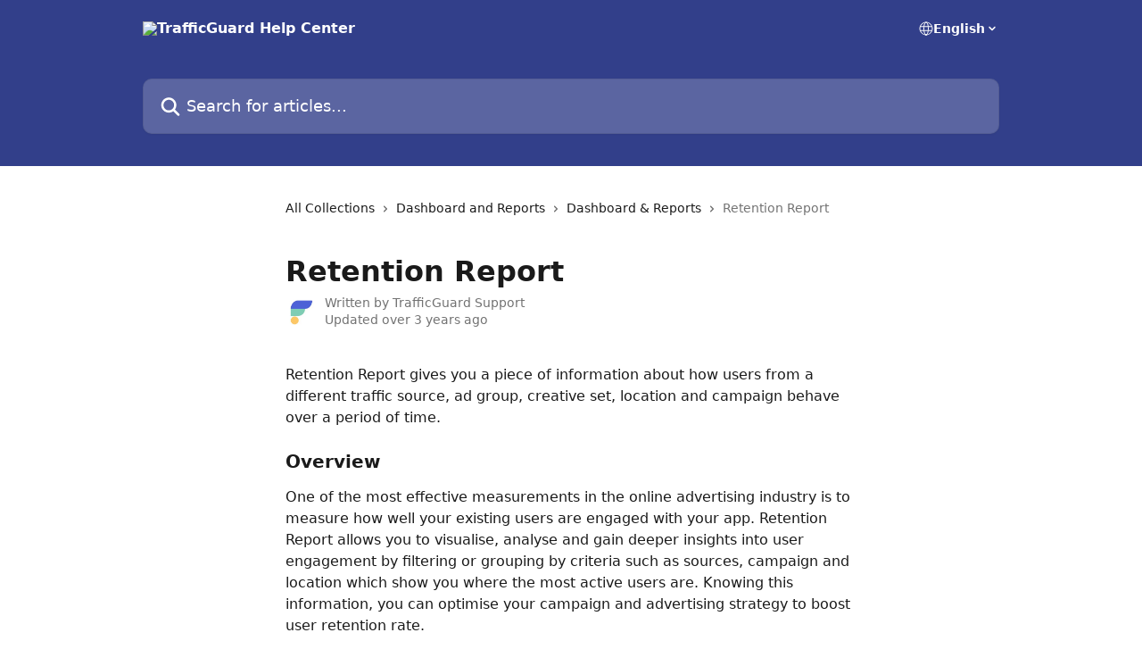

--- FILE ---
content_type: text/html; charset=utf-8
request_url: https://help.trafficguard.ai/en/articles/6761181-retention-report
body_size: 14024
content:
<!DOCTYPE html><html lang="en"><head><meta charSet="utf-8" data-next-head=""/><title data-next-head="">Retention Report | TrafficGuard Help Center</title><meta property="og:title" content="Retention Report | TrafficGuard Help Center" data-next-head=""/><meta name="twitter:title" content="Retention Report | TrafficGuard Help Center" data-next-head=""/><meta property="og:description" content="" data-next-head=""/><meta name="twitter:description" content="" data-next-head=""/><meta name="description" content="" data-next-head=""/><meta property="og:type" content="article" data-next-head=""/><meta name="robots" content="all" data-next-head=""/><meta name="viewport" content="width=device-width, initial-scale=1" data-next-head=""/><link href="https://static.intercomassets.com/assets/educate/educate-favicon-64x64-at-2x-52016a3500a250d0b118c0a04ddd13b1a7364a27759483536dd1940bccdefc20.png" rel="icon" data-next-head=""/><link rel="canonical" href="https://help.trafficguard.ai/en/articles/6761181-retention-report" data-next-head=""/><link rel="alternate" href="https://help.trafficguard.ai/en/articles/6761181-retention-report" hrefLang="en" data-next-head=""/><link rel="alternate" href="https://help.trafficguard.ai/en/articles/6761181-retention-report" hrefLang="x-default" data-next-head=""/><link nonce="BfhDEvNUny3Y4wE9SgWe/k4JhHX1U5gYe/bOoKr1Sf4=" rel="preload" href="https://static.intercomassets.com/_next/static/css/3141721a1e975790.css" as="style"/><link nonce="BfhDEvNUny3Y4wE9SgWe/k4JhHX1U5gYe/bOoKr1Sf4=" rel="stylesheet" href="https://static.intercomassets.com/_next/static/css/3141721a1e975790.css" data-n-g=""/><noscript data-n-css="BfhDEvNUny3Y4wE9SgWe/k4JhHX1U5gYe/bOoKr1Sf4="></noscript><script defer="" nonce="BfhDEvNUny3Y4wE9SgWe/k4JhHX1U5gYe/bOoKr1Sf4=" nomodule="" src="https://static.intercomassets.com/_next/static/chunks/polyfills-42372ed130431b0a.js"></script><script defer="" src="https://static.intercomassets.com/_next/static/chunks/7506.a4d4b38169fb1abb.js" nonce="BfhDEvNUny3Y4wE9SgWe/k4JhHX1U5gYe/bOoKr1Sf4="></script><script src="https://static.intercomassets.com/_next/static/chunks/webpack-76f55ea5268c2a27.js" nonce="BfhDEvNUny3Y4wE9SgWe/k4JhHX1U5gYe/bOoKr1Sf4=" defer=""></script><script src="https://static.intercomassets.com/_next/static/chunks/framework-1f1b8d38c1d86c61.js" nonce="BfhDEvNUny3Y4wE9SgWe/k4JhHX1U5gYe/bOoKr1Sf4=" defer=""></script><script src="https://static.intercomassets.com/_next/static/chunks/main-38420d4d11b1f04e.js" nonce="BfhDEvNUny3Y4wE9SgWe/k4JhHX1U5gYe/bOoKr1Sf4=" defer=""></script><script src="https://static.intercomassets.com/_next/static/chunks/pages/_app-d96ce6a386651021.js" nonce="BfhDEvNUny3Y4wE9SgWe/k4JhHX1U5gYe/bOoKr1Sf4=" defer=""></script><script src="https://static.intercomassets.com/_next/static/chunks/d0502abb-aa607f45f5026044.js" nonce="BfhDEvNUny3Y4wE9SgWe/k4JhHX1U5gYe/bOoKr1Sf4=" defer=""></script><script src="https://static.intercomassets.com/_next/static/chunks/6190-ef428f6633b5a03f.js" nonce="BfhDEvNUny3Y4wE9SgWe/k4JhHX1U5gYe/bOoKr1Sf4=" defer=""></script><script src="https://static.intercomassets.com/_next/static/chunks/5729-6d79ddfe1353a77c.js" nonce="BfhDEvNUny3Y4wE9SgWe/k4JhHX1U5gYe/bOoKr1Sf4=" defer=""></script><script src="https://static.intercomassets.com/_next/static/chunks/2384-0bbbbddcca78f08a.js" nonce="BfhDEvNUny3Y4wE9SgWe/k4JhHX1U5gYe/bOoKr1Sf4=" defer=""></script><script src="https://static.intercomassets.com/_next/static/chunks/4835-9db7cd232aae5617.js" nonce="BfhDEvNUny3Y4wE9SgWe/k4JhHX1U5gYe/bOoKr1Sf4=" defer=""></script><script src="https://static.intercomassets.com/_next/static/chunks/2735-6fafbb9ff4abfca1.js" nonce="BfhDEvNUny3Y4wE9SgWe/k4JhHX1U5gYe/bOoKr1Sf4=" defer=""></script><script src="https://static.intercomassets.com/_next/static/chunks/pages/%5BhelpCenterIdentifier%5D/%5Blocale%5D/articles/%5BarticleSlug%5D-0426bb822f2fd459.js" nonce="BfhDEvNUny3Y4wE9SgWe/k4JhHX1U5gYe/bOoKr1Sf4=" defer=""></script><script src="https://static.intercomassets.com/_next/static/0_yWL9k3gW6XdyVp_tTiQ/_buildManifest.js" nonce="BfhDEvNUny3Y4wE9SgWe/k4JhHX1U5gYe/bOoKr1Sf4=" defer=""></script><script src="https://static.intercomassets.com/_next/static/0_yWL9k3gW6XdyVp_tTiQ/_ssgManifest.js" nonce="BfhDEvNUny3Y4wE9SgWe/k4JhHX1U5gYe/bOoKr1Sf4=" defer=""></script><meta name="sentry-trace" content="2729dcd7b0e404cc3426e1476651b5c5-bd264facf1b0f61f-0"/><meta name="baggage" content="sentry-environment=production,sentry-release=39f2a6905fb479959c3d1ccddf95da9fa8a1407a,sentry-public_key=187f842308a64dea9f1f64d4b1b9c298,sentry-trace_id=2729dcd7b0e404cc3426e1476651b5c5,sentry-org_id=2129,sentry-sampled=false,sentry-sample_rand=0.6230242015044369,sentry-sample_rate=0"/><style id="__jsx-3392293418">:root{--body-bg: rgb(255, 255, 255);
--body-image: none;
--body-bg-rgb: 255, 255, 255;
--body-border: rgb(230, 230, 230);
--body-primary-color: #1a1a1a;
--body-secondary-color: #737373;
--body-reaction-bg: rgb(242, 242, 242);
--body-reaction-text-color: rgb(64, 64, 64);
--body-toc-active-border: #737373;
--body-toc-inactive-border: #f2f2f2;
--body-toc-inactive-color: #737373;
--body-toc-active-font-weight: 400;
--body-table-border: rgb(204, 204, 204);
--body-color: hsl(0, 0%, 0%);
--footer-bg: rgb(255, 255, 255);
--footer-image: none;
--footer-border: rgb(230, 230, 230);
--footer-color: hsl(211, 10%, 61%);
--header-bg: rgb(50, 63, 138);
--header-image: none;
--header-color: hsl(0, 0%, 100%);
--collection-card-bg: rgb(255, 255, 255);
--collection-card-image: none;
--collection-card-color: hsl(231, 47%, 37%);
--card-bg: rgb(255, 255, 255);
--card-border-color: rgb(230, 230, 230);
--card-border-inner-radius: 6px;
--card-border-radius: 8px;
--card-shadow: 0 1px 2px 0 rgb(0 0 0 / 0.05);
--search-bar-border-radius: 10px;
--search-bar-width: 100%;
--ticket-blue-bg-color: #dce1f9;
--ticket-blue-text-color: #334bfa;
--ticket-green-bg-color: #d7efdc;
--ticket-green-text-color: #0f7134;
--ticket-orange-bg-color: #ffebdb;
--ticket-orange-text-color: #b24d00;
--ticket-red-bg-color: #ffdbdb;
--ticket-red-text-color: #df2020;
--header-height: 245px;
--header-subheader-background-color: ;
--header-subheader-font-color: ;
--content-block-color: hsl(0, 0%, 0%);
--content-block-button-color: hsl(0, 0%, 0%);
--content-block-button-radius: nullpx;
--content-block-margin: 0;
--content-block-width: auto;
--primary-color: hsl(231, 47%, 37%);
--primary-color-alpha-10: hsla(231, 47%, 37%, 0.1);
--primary-color-alpha-60: hsla(231, 47%, 37%, 0.6);
--text-on-primary-color: #ffffff}</style><style id="__jsx-1611979459">:root{--font-family-primary: system-ui, "Segoe UI", "Roboto", "Helvetica", "Arial", sans-serif, "Apple Color Emoji", "Segoe UI Emoji", "Segoe UI Symbol"}</style><style id="__jsx-2466147061">:root{--font-family-secondary: system-ui, "Segoe UI", "Roboto", "Helvetica", "Arial", sans-serif, "Apple Color Emoji", "Segoe UI Emoji", "Segoe UI Symbol"}</style><style id="__jsx-cf6f0ea00fa5c760">.fade-background.jsx-cf6f0ea00fa5c760{background:radial-gradient(333.38%100%at 50%0%,rgba(var(--body-bg-rgb),0)0%,rgba(var(--body-bg-rgb),.00925356)11.67%,rgba(var(--body-bg-rgb),.0337355)21.17%,rgba(var(--body-bg-rgb),.0718242)28.85%,rgba(var(--body-bg-rgb),.121898)35.03%,rgba(var(--body-bg-rgb),.182336)40.05%,rgba(var(--body-bg-rgb),.251516)44.25%,rgba(var(--body-bg-rgb),.327818)47.96%,rgba(var(--body-bg-rgb),.409618)51.51%,rgba(var(--body-bg-rgb),.495297)55.23%,rgba(var(--body-bg-rgb),.583232)59.47%,rgba(var(--body-bg-rgb),.671801)64.55%,rgba(var(--body-bg-rgb),.759385)70.81%,rgba(var(--body-bg-rgb),.84436)78.58%,rgba(var(--body-bg-rgb),.9551)88.2%,rgba(var(--body-bg-rgb),1)100%),var(--header-image),var(--header-bg);background-size:cover;background-position-x:center}</style><style id="__jsx-4bed0c08ce36899e">.article_body a:not(.intercom-h2b-button){color:var(--primary-color)}article a.intercom-h2b-button{background-color:var(--primary-color);border:0}.zendesk-article table{overflow-x:scroll!important;display:block!important;height:auto!important}.intercom-interblocks-unordered-nested-list ul,.intercom-interblocks-ordered-nested-list ol{margin-top:16px;margin-bottom:16px}.intercom-interblocks-unordered-nested-list ul .intercom-interblocks-unordered-nested-list ul,.intercom-interblocks-unordered-nested-list ul .intercom-interblocks-ordered-nested-list ol,.intercom-interblocks-ordered-nested-list ol .intercom-interblocks-ordered-nested-list ol,.intercom-interblocks-ordered-nested-list ol .intercom-interblocks-unordered-nested-list ul{margin-top:0;margin-bottom:0}.intercom-interblocks-image a:focus{outline-offset:3px}</style></head><body><div id="__next"><div dir="ltr" class="h-full w-full"><a href="#main-content" class="sr-only font-bold text-header-color focus:not-sr-only focus:absolute focus:left-4 focus:top-4 focus:z-50" aria-roledescription="Link, Press control-option-right-arrow to exit">Skip to main content</a><main class="header__lite"><header id="header" data-testid="header" class="jsx-cf6f0ea00fa5c760 flex flex-col text-header-color"><div class="jsx-cf6f0ea00fa5c760 relative flex grow flex-col mb-9 bg-header-bg bg-header-image bg-cover bg-center pb-9"><div id="sr-announcement" aria-live="polite" class="jsx-cf6f0ea00fa5c760 sr-only"></div><div class="jsx-cf6f0ea00fa5c760 flex h-full flex-col items-center marker:shrink-0"><section class="relative flex w-full flex-col mb-6 pb-6"><div class="header__meta_wrapper flex justify-center px-5 pt-6 leading-none sm:px-10"><div class="flex items-center w-240" data-testid="subheader-container"><div class="mo__body header__site_name"><div class="header__logo"><a href="/en/"><img src="https://downloads.intercomcdn.com/i/o/369977/16b4754d41294490dff742a2/654dd0418ca0874ce4c61ce59efbdf79.png" height="120" alt="TrafficGuard Help Center"/></a></div></div><div><div class="flex items-center font-semibold"><div class="flex items-center md:hidden" data-testid="small-screen-children"><button class="flex items-center border-none bg-transparent px-1.5" data-testid="hamburger-menu-button" aria-label="Open menu"><svg width="24" height="24" viewBox="0 0 16 16" xmlns="http://www.w3.org/2000/svg" class="fill-current"><path d="M1.86861 2C1.38889 2 1 2.3806 1 2.85008C1 3.31957 1.38889 3.70017 1.86861 3.70017H14.1314C14.6111 3.70017 15 3.31957 15 2.85008C15 2.3806 14.6111 2 14.1314 2H1.86861Z"></path><path d="M1 8C1 7.53051 1.38889 7.14992 1.86861 7.14992H14.1314C14.6111 7.14992 15 7.53051 15 8C15 8.46949 14.6111 8.85008 14.1314 8.85008H1.86861C1.38889 8.85008 1 8.46949 1 8Z"></path><path d="M1 13.1499C1 12.6804 1.38889 12.2998 1.86861 12.2998H14.1314C14.6111 12.2998 15 12.6804 15 13.1499C15 13.6194 14.6111 14 14.1314 14H1.86861C1.38889 14 1 13.6194 1 13.1499Z"></path></svg></button><div class="fixed right-0 top-0 z-50 h-full w-full hidden" data-testid="hamburger-menu"><div class="flex h-full w-full justify-end bg-black bg-opacity-30"><div class="flex h-fit w-full flex-col bg-white opacity-100 sm:h-full sm:w-1/2"><button class="text-body-font flex items-center self-end border-none bg-transparent pr-6 pt-6" data-testid="hamburger-menu-close-button" aria-label="Close menu"><svg width="24" height="24" viewBox="0 0 16 16" xmlns="http://www.w3.org/2000/svg"><path d="M3.5097 3.5097C3.84165 3.17776 4.37984 3.17776 4.71178 3.5097L7.99983 6.79775L11.2879 3.5097C11.6198 3.17776 12.158 3.17776 12.49 3.5097C12.8219 3.84165 12.8219 4.37984 12.49 4.71178L9.20191 7.99983L12.49 11.2879C12.8219 11.6198 12.8219 12.158 12.49 12.49C12.158 12.8219 11.6198 12.8219 11.2879 12.49L7.99983 9.20191L4.71178 12.49C4.37984 12.8219 3.84165 12.8219 3.5097 12.49C3.17776 12.158 3.17776 11.6198 3.5097 11.2879L6.79775 7.99983L3.5097 4.71178C3.17776 4.37984 3.17776 3.84165 3.5097 3.5097Z"></path></svg></button><nav class="flex flex-col pl-4 text-black"><div class="relative cursor-pointer has-[:focus]:outline"><select class="peer absolute z-10 block h-6 w-full cursor-pointer opacity-0 md:text-base" aria-label="Change language" id="language-selector"><option value="/en/articles/6761181-retention-report" class="text-black" selected="">English</option></select><div class="mb-10 ml-5 flex items-center gap-1 text-md hover:opacity-80 peer-hover:opacity-80 md:m-0 md:ml-3 md:text-base" aria-hidden="true"><svg id="locale-picker-globe" width="16" height="16" viewBox="0 0 16 16" fill="none" xmlns="http://www.w3.org/2000/svg" class="shrink-0" aria-hidden="true"><path d="M8 15C11.866 15 15 11.866 15 8C15 4.13401 11.866 1 8 1C4.13401 1 1 4.13401 1 8C1 11.866 4.13401 15 8 15Z" stroke="currentColor" stroke-linecap="round" stroke-linejoin="round"></path><path d="M8 15C9.39949 15 10.534 11.866 10.534 8C10.534 4.13401 9.39949 1 8 1C6.60051 1 5.466 4.13401 5.466 8C5.466 11.866 6.60051 15 8 15Z" stroke="currentColor" stroke-linecap="round" stroke-linejoin="round"></path><path d="M1.448 5.75989H14.524" stroke="currentColor" stroke-linecap="round" stroke-linejoin="round"></path><path d="M1.448 10.2402H14.524" stroke="currentColor" stroke-linecap="round" stroke-linejoin="round"></path></svg>English<svg id="locale-picker-arrow" width="16" height="16" viewBox="0 0 16 16" fill="none" xmlns="http://www.w3.org/2000/svg" class="shrink-0" aria-hidden="true"><path d="M5 6.5L8.00093 9.5L11 6.50187" stroke="currentColor" stroke-width="1.5" stroke-linecap="round" stroke-linejoin="round"></path></svg></div></div></nav></div></div></div></div><nav class="hidden items-center md:flex" data-testid="large-screen-children"><div class="relative cursor-pointer has-[:focus]:outline"><select class="peer absolute z-10 block h-6 w-full cursor-pointer opacity-0 md:text-base" aria-label="Change language" id="language-selector"><option value="/en/articles/6761181-retention-report" class="text-black" selected="">English</option></select><div class="mb-10 ml-5 flex items-center gap-1 text-md hover:opacity-80 peer-hover:opacity-80 md:m-0 md:ml-3 md:text-base" aria-hidden="true"><svg id="locale-picker-globe" width="16" height="16" viewBox="0 0 16 16" fill="none" xmlns="http://www.w3.org/2000/svg" class="shrink-0" aria-hidden="true"><path d="M8 15C11.866 15 15 11.866 15 8C15 4.13401 11.866 1 8 1C4.13401 1 1 4.13401 1 8C1 11.866 4.13401 15 8 15Z" stroke="currentColor" stroke-linecap="round" stroke-linejoin="round"></path><path d="M8 15C9.39949 15 10.534 11.866 10.534 8C10.534 4.13401 9.39949 1 8 1C6.60051 1 5.466 4.13401 5.466 8C5.466 11.866 6.60051 15 8 15Z" stroke="currentColor" stroke-linecap="round" stroke-linejoin="round"></path><path d="M1.448 5.75989H14.524" stroke="currentColor" stroke-linecap="round" stroke-linejoin="round"></path><path d="M1.448 10.2402H14.524" stroke="currentColor" stroke-linecap="round" stroke-linejoin="round"></path></svg>English<svg id="locale-picker-arrow" width="16" height="16" viewBox="0 0 16 16" fill="none" xmlns="http://www.w3.org/2000/svg" class="shrink-0" aria-hidden="true"><path d="M5 6.5L8.00093 9.5L11 6.50187" stroke="currentColor" stroke-width="1.5" stroke-linecap="round" stroke-linejoin="round"></path></svg></div></div></nav></div></div></div></div></section><section class="relative mx-5 flex h-full w-full flex-col items-center px-5 sm:px-10"><div class="flex h-full max-w-full flex-col w-240" data-testid="main-header-container"><div id="search-bar" class="relative w-full"><form action="/en/" autoComplete="off"><div class="flex w-full flex-col"><div class="relative flex w-full sm:w-search-bar"><label for="search-input" class="sr-only">Search for articles...</label><input id="search-input" type="text" autoComplete="off" class="peer w-full rounded-search-bar border border-black-alpha-8 bg-white-alpha-20 p-4 ps-12 font-secondary text-lg text-header-color shadow-search-bar outline-none transition ease-linear placeholder:text-header-color hover:bg-white-alpha-27 hover:shadow-search-bar-hover focus:border-transparent focus:bg-white focus:text-black-10 focus:shadow-search-bar-focused placeholder:focus:text-black-45" placeholder="Search for articles..." name="q" aria-label="Search for articles..." value=""/><div class="absolute inset-y-0 start-0 flex items-center fill-header-color peer-focus-visible:fill-black-45 pointer-events-none ps-5"><svg width="22" height="21" viewBox="0 0 22 21" xmlns="http://www.w3.org/2000/svg" class="fill-inherit" aria-hidden="true"><path fill-rule="evenodd" clip-rule="evenodd" d="M3.27485 8.7001C3.27485 5.42781 5.92757 2.7751 9.19985 2.7751C12.4721 2.7751 15.1249 5.42781 15.1249 8.7001C15.1249 11.9724 12.4721 14.6251 9.19985 14.6251C5.92757 14.6251 3.27485 11.9724 3.27485 8.7001ZM9.19985 0.225098C4.51924 0.225098 0.724854 4.01948 0.724854 8.7001C0.724854 13.3807 4.51924 17.1751 9.19985 17.1751C11.0802 17.1751 12.8176 16.5627 14.2234 15.5265L19.0981 20.4013C19.5961 20.8992 20.4033 20.8992 20.9013 20.4013C21.3992 19.9033 21.3992 19.0961 20.9013 18.5981L16.0264 13.7233C17.0625 12.3176 17.6749 10.5804 17.6749 8.7001C17.6749 4.01948 13.8805 0.225098 9.19985 0.225098Z"></path></svg></div></div></div></form></div></div></section></div></div></header><div class="z-1 flex shrink-0 grow basis-auto justify-center px-5 sm:px-10"><section data-testid="main-content" id="main-content" class="max-w-full w-240"><section data-testid="article-section" class="section section__article"><div class="justify-center flex"><div class="relative z-3 w-full lg:max-w-160 "><div class="flex pb-6 max-md:pb-2 lg:max-w-160"><div tabindex="-1" class="focus:outline-none"><div class="flex flex-wrap items-baseline pb-4 text-base" tabindex="0" role="navigation" aria-label="Breadcrumb"><a href="/en/" class="pr-2 text-body-primary-color no-underline hover:text-body-secondary-color">All Collections</a><div class="pr-2" aria-hidden="true"><svg width="6" height="10" viewBox="0 0 6 10" class="block h-2 w-2 fill-body-secondary-color rtl:rotate-180" xmlns="http://www.w3.org/2000/svg"><path fill-rule="evenodd" clip-rule="evenodd" d="M0.648862 0.898862C0.316916 1.23081 0.316916 1.769 0.648862 2.10094L3.54782 4.9999L0.648862 7.89886C0.316916 8.23081 0.316917 8.769 0.648862 9.10094C0.980808 9.43289 1.519 9.43289 1.85094 9.10094L5.35094 5.60094C5.68289 5.269 5.68289 4.73081 5.35094 4.39886L1.85094 0.898862C1.519 0.566916 0.980807 0.566916 0.648862 0.898862Z"></path></svg></div><a href="https://help.trafficguard.ai/en/collections/3675375-dashboard-and-reports" class="pr-2 text-body-primary-color no-underline hover:text-body-secondary-color" data-testid="breadcrumb-0">Dashboard and Reports</a><div class="pr-2" aria-hidden="true"><svg width="6" height="10" viewBox="0 0 6 10" class="block h-2 w-2 fill-body-secondary-color rtl:rotate-180" xmlns="http://www.w3.org/2000/svg"><path fill-rule="evenodd" clip-rule="evenodd" d="M0.648862 0.898862C0.316916 1.23081 0.316916 1.769 0.648862 2.10094L3.54782 4.9999L0.648862 7.89886C0.316916 8.23081 0.316917 8.769 0.648862 9.10094C0.980808 9.43289 1.519 9.43289 1.85094 9.10094L5.35094 5.60094C5.68289 5.269 5.68289 4.73081 5.35094 4.39886L1.85094 0.898862C1.519 0.566916 0.980807 0.566916 0.648862 0.898862Z"></path></svg></div><a href="https://help.trafficguard.ai/en/collections/3728491-dashboard-reports" class="pr-2 text-body-primary-color no-underline hover:text-body-secondary-color" data-testid="breadcrumb-1">Dashboard &amp; Reports</a><div class="pr-2" aria-hidden="true"><svg width="6" height="10" viewBox="0 0 6 10" class="block h-2 w-2 fill-body-secondary-color rtl:rotate-180" xmlns="http://www.w3.org/2000/svg"><path fill-rule="evenodd" clip-rule="evenodd" d="M0.648862 0.898862C0.316916 1.23081 0.316916 1.769 0.648862 2.10094L3.54782 4.9999L0.648862 7.89886C0.316916 8.23081 0.316917 8.769 0.648862 9.10094C0.980808 9.43289 1.519 9.43289 1.85094 9.10094L5.35094 5.60094C5.68289 5.269 5.68289 4.73081 5.35094 4.39886L1.85094 0.898862C1.519 0.566916 0.980807 0.566916 0.648862 0.898862Z"></path></svg></div><div class="text-body-secondary-color">Retention Report</div></div></div></div><div class=""><div class="article intercom-force-break"><div class="mb-10 max-lg:mb-6"><div class="flex flex-col gap-4"><div class="flex flex-col"><h1 class="mb-1 font-primary text-2xl font-bold leading-10 text-body-primary-color">Retention Report</h1></div><div class="avatar"><div class="avatar__photo"><img width="24" height="24" src="https://static.intercomassets.com/avatars/5674877/square_128/trafficguard_hq_logo-1708414122.jpeg" alt="TrafficGuard Support avatar" class="inline-flex items-center justify-center rounded-full bg-primary text-lg font-bold leading-6 text-primary-text shadow-solid-2 shadow-body-bg [&amp;:nth-child(n+2)]:hidden lg:[&amp;:nth-child(n+2)]:inline-flex h-8 w-8 sm:h-9 sm:w-9"/></div><div class="avatar__info -mt-0.5 text-base"><span class="text-body-secondary-color"><div>Written by <span>TrafficGuard Support</span></div> <!-- -->Updated over 3 years ago</span></div></div></div></div><div class="jsx-4bed0c08ce36899e "><div class="jsx-4bed0c08ce36899e article_body"><article class="jsx-4bed0c08ce36899e "><div class="intercom-interblocks-paragraph no-margin intercom-interblocks-align-left"><p>Retention Report gives you a piece of information about how users from a different traffic source, ad group, creative set, location and campaign behave over a period of time.</p></div><div class="intercom-interblocks-paragraph no-margin intercom-interblocks-align-left"><p> </p></div><div class="intercom-interblocks-subheading intercom-interblocks-align-left"><h2 id="h_b9d5de05b3">Overview</h2></div><div class="intercom-interblocks-paragraph no-margin intercom-interblocks-align-left"><p>One of the most effective measurements in the online advertising industry is to measure how well your existing users are engaged with your app. Retention Report allows you to visualise, analyse and gain deeper insights into user engagement by filtering or grouping by criteria such as sources, campaign and location which show you where the most active users are. Knowing this information, you can optimise your campaign and advertising strategy to boost user retention rate.</p></div><div class="intercom-interblocks-paragraph no-margin intercom-interblocks-align-left"><p> </p></div><div class="intercom-interblocks-paragraph no-margin intercom-interblocks-align-left"><p>To access Retention report, go to <b>Analytics &gt; Retention</b></p></div><div class="intercom-interblocks-paragraph no-margin intercom-interblocks-align-left"><p> </p></div><div class="intercom-interblocks-subheading intercom-interblocks-align-left"><h2 id="h_71aac2d768">Navigating the Retention Report</h2></div><div class="intercom-interblocks-image intercom-interblocks-align-left"><a href="https://trafficguard-85e62ebd5fd1.intercom-attachments-1.com/i/o/621053221/e360b1d38c3f60bea60cfd8f/Screenshot-202021-09-27-20at-2012.27.04.png?expires=1769759100&amp;signature=20217e098973c99bb0cd3fab2cdc476158b009b850e07cfe036303ff5dce7124&amp;req=ciImFsx9n4NeFb4f3HP0gAVvUMXgvHqGbJO5dNcWt%2BFo%2B7tUJqQyLzOgsZsM%0AMbm%2BIMxB65hqN7Je2Q%3D%3D%0A" target="_blank" rel="noreferrer nofollow noopener"><img src="https://trafficguard-85e62ebd5fd1.intercom-attachments-1.com/i/o/621053221/e360b1d38c3f60bea60cfd8f/Screenshot-202021-09-27-20at-2012.27.04.png?expires=1769759100&amp;signature=20217e098973c99bb0cd3fab2cdc476158b009b850e07cfe036303ff5dce7124&amp;req=ciImFsx9n4NeFb4f3HP0gAVvUMXgvHqGbJO5dNcWt%2BFo%2B7tUJqQyLzOgsZsM%0AMbm%2BIMxB65hqN7Je2Q%3D%3D%0A" alt="Screenshot 2021-09-27 at 12.27.04" width="688"/></a></div><div class="intercom-interblocks-paragraph no-margin intercom-interblocks-align-left"><p> </p></div><div class="intercom-interblocks-subheading intercom-interblocks-align-left"><h2 id="h_92533f88b6">1. Time Zones and Date Time Ranges</h2></div><div class="intercom-interblocks-paragraph no-margin intercom-interblocks-align-left"><p>By default, the timezone is set to UTC and the range is set to the last 7 days. You can choose your preferred time zone and date-time range.</p></div><div class="intercom-interblocks-paragraph no-margin intercom-interblocks-align-left"><p> </p></div><div class="intercom-interblocks-subheading intercom-interblocks-align-left"><h2 id="h_db0cf6a91b">2. Filters</h2></div><div class="intercom-interblocks-paragraph no-margin intercom-interblocks-align-left"><p>Filters give the ability to drill down and reveal additional levels of detail of your data. It is a great way to gain a deep understanding of your app engagements such as install, purchase and add to cart and ultimately, retain them. You can filter on multiple values for all filtering options which are:</p></div><div class="intercom-interblocks-unordered-nested-list"><ul><li><div class="intercom-interblocks-paragraph no-margin intercom-interblocks-align-left"><p>Property</p></div></li><li><div class="intercom-interblocks-paragraph no-margin intercom-interblocks-align-left"><p>Campaign</p></div></li><li><div class="intercom-interblocks-paragraph no-margin intercom-interblocks-align-left"><p>Partner</p></div></li><li><div class="intercom-interblocks-paragraph no-margin intercom-interblocks-align-left"><p>Sub-partner</p></div></li><li><div class="intercom-interblocks-paragraph no-margin intercom-interblocks-align-left"><p>Site ID</p></div></li><li><div class="intercom-interblocks-paragraph no-margin intercom-interblocks-align-left"><p>Ad Group</p></div></li><li><div class="intercom-interblocks-paragraph no-margin intercom-interblocks-align-left"><p>Creative ID</p></div></li><li><div class="intercom-interblocks-paragraph no-margin intercom-interblocks-align-left"><p>Placement</p></div></li><li><div class="intercom-interblocks-paragraph no-margin intercom-interblocks-align-left"><p>City</p></div></li><li><div class="intercom-interblocks-paragraph no-margin intercom-interblocks-align-left"><p>Brand</p></div></li><li><div class="intercom-interblocks-paragraph no-margin intercom-interblocks-align-left"><p>OS Version</p></div></li><li><div class="intercom-interblocks-paragraph no-margin intercom-interblocks-align-left"><p>Country</p></div></li><li><div class="intercom-interblocks-paragraph no-margin intercom-interblocks-align-left"><p>Status Reason</p></div></li></ul></div><div class="intercom-interblocks-paragraph no-margin intercom-interblocks-align-left"><p> </p></div><div class="intercom-interblocks-horizontal-rule"><hr/></div><div class="intercom-interblocks-paragraph no-margin intercom-interblocks-align-center"><p>💡 <b>Tip</b><br/>Applied filters persist across all reports and help you navigate easily through your activity.</p></div><div class="intercom-interblocks-horizontal-rule"><hr/></div><div class="intercom-interblocks-paragraph no-margin intercom-interblocks-align-left"><p> </p></div><div class="intercom-interblocks-subheading intercom-interblocks-align-left"><h2 id="h_be33e005d9">3. Plotting Area</h2></div><div class="intercom-interblocks-paragraph no-margin intercom-interblocks-align-left"><p>When the filters, timezone and other required fields are selected, the plotting area is updated to reflect the chosen data. If no data is present, then the plotting area will show a flat chart.<br/>​</p></div><div class="intercom-interblocks-horizontal-rule"><hr/></div><div class="intercom-interblocks-paragraph no-margin intercom-interblocks-align-center"><p>💡 <b>Tip</b><br/>The graph only depicts the date range up to 14 days. By default, the date-time range is set to 7 days which may result in missing data bars in the graph. You can select two weeks period to see a full graph.</p></div><div class="intercom-interblocks-horizontal-rule"><hr/></div><div class="intercom-interblocks-paragraph no-margin intercom-interblocks-align-left"><p> </p></div><div class="intercom-interblocks-subheading intercom-interblocks-align-left"><h2 id="h_927b7a7017">4. Group By</h2></div><div class="intercom-interblocks-paragraph no-margin intercom-interblocks-align-left"><p>Grouping similar data together is another great way to gain a holistic understanding of engagements within your app. You can group by:</p></div><div class="intercom-interblocks-unordered-nested-list"><ul><li><div class="intercom-interblocks-paragraph no-margin intercom-interblocks-align-left"><p>Partner</p></div></li><li><div class="intercom-interblocks-paragraph no-margin intercom-interblocks-align-left"><p>Site Id</p></div></li><li><div class="intercom-interblocks-paragraph no-margin intercom-interblocks-align-left"><p>Campaign</p></div></li><li><div class="intercom-interblocks-paragraph no-margin intercom-interblocks-align-left"><p>Ad Group</p></div></li><li><div class="intercom-interblocks-paragraph no-margin intercom-interblocks-align-left"><p>Creative ID</p></div></li><li><div class="intercom-interblocks-paragraph no-margin intercom-interblocks-align-left"><p>Placement</p></div></li><li><div class="intercom-interblocks-paragraph no-margin intercom-interblocks-align-left"><p>Country</p></div></li><li><div class="intercom-interblocks-paragraph no-margin intercom-interblocks-align-left"><p>City</p></div></li><li><div class="intercom-interblocks-paragraph no-margin intercom-interblocks-align-left"><p>Brand</p></div></li><li><div class="intercom-interblocks-paragraph no-margin intercom-interblocks-align-left"><p>OS Version</p></div></li></ul></div><div class="intercom-interblocks-image intercom-interblocks-align-left"><a href="https://trafficguard-85e62ebd5fd1.intercom-attachments-1.com/i/o/621053223/81c268b2537e6b26dcd19dc8/f192aa8-Slide18.png?expires=1769759100&amp;signature=93a2f826048ca7235363ea0624d32492e4cd9abe539f1b23482bf7b5093a940f&amp;req=ciImFsx9n4NcFb4f3HP0gKAXyzyaSTug%2BKRPHocJVUOm2IUB2R2qsjvRUxg5%0AS%2Fjm0z6a3oHiQP6IMQ%3D%3D%0A" target="_blank" rel="noreferrer nofollow noopener"><img src="https://trafficguard-85e62ebd5fd1.intercom-attachments-1.com/i/o/621053223/81c268b2537e6b26dcd19dc8/f192aa8-Slide18.png?expires=1769759100&amp;signature=93a2f826048ca7235363ea0624d32492e4cd9abe539f1b23482bf7b5093a940f&amp;req=ciImFsx9n4NcFb4f3HP0gKAXyzyaSTug%2BKRPHocJVUOm2IUB2R2qsjvRUxg5%0AS%2Fjm0z6a3oHiQP6IMQ%3D%3D%0A"/></a></div><div class="intercom-interblocks-subheading intercom-interblocks-align-left"><h2 id="h_8d07ce5b60">5. Min Cohort Size</h2></div><div class="intercom-interblocks-paragraph no-margin intercom-interblocks-align-left"><p>The Min Cohort Size selection allows you to set a minimum number of installs to be displayed. The default value is 10. This means the result won&#x27;t return any data dimension that has less than 10 installs. You can set Min Cohort Size to disregard a less significant number of installs.</p></div><div class="intercom-interblocks-paragraph no-margin intercom-interblocks-align-left"><p> </p></div><div class="intercom-interblocks-subheading intercom-interblocks-align-left"><h2 id="h_8bc1ff2e57">6. Data Table</h2></div><div class="intercom-interblocks-paragraph no-margin intercom-interblocks-align-left"><p>Data Table in Retention Report shows 14 subsequent days (notated as D0 - D14) of app engagement after installation occurs. D0 displays the engagement percentage on the first day once a user downloads and opens an app. D1 displays the engagement percentage on the second day. D2 displays the engagement percentage on the third day and so on.</p></div><div class="intercom-interblocks-paragraph no-margin intercom-interblocks-align-left"><p><br/>​<b>Colour coding</b><br/>For a better interpretation of retention analytics, colour coding helps distinguish the degree of engagement which can be easily identifiable on the data table. TrafficGuard uses the colour spectrum to signify engagement level, from darkest to lightest blue. <b>Dark blue</b> corresponds to higher app engagement whereas <b>light blue</b> shows the lower retention percentage. </p></div><div class="intercom-interblocks-paragraph no-margin intercom-interblocks-align-left"><p> </p></div><div class="intercom-interblocks-horizontal-rule"><hr/></div><div class="intercom-interblocks-paragraph no-margin intercom-interblocks-align-center"><p>💡 <b>Tip</b></p></div><div class="intercom-interblocks-paragraph no-margin intercom-interblocks-align-center"><p>14 day period (D0 - D14) is set based on the selected time zones and data time ranges.</p></div><div class="intercom-interblocks-horizontal-rule"><hr/></div><div class="intercom-interblocks-paragraph no-margin intercom-interblocks-align-left"><p> </p></div></article></div></div></div></div><div class="intercom-reaction-picker -mb-4 -ml-4 -mr-4 mt-6 rounded-card sm:-mb-2 sm:-ml-1 sm:-mr-1 sm:mt-8" role="group" aria-label="feedback form"><div class="intercom-reaction-prompt">Did this answer your question?</div><div class="intercom-reactions-container"><button class="intercom-reaction" aria-label="Disappointed Reaction" tabindex="0" data-reaction-text="disappointed" aria-pressed="false"><span title="Disappointed">😞</span></button><button class="intercom-reaction" aria-label="Neutral Reaction" tabindex="0" data-reaction-text="neutral" aria-pressed="false"><span title="Neutral">😐</span></button><button class="intercom-reaction" aria-label="Smiley Reaction" tabindex="0" data-reaction-text="smiley" aria-pressed="false"><span title="Smiley">😃</span></button></div></div></div></div></section></section></div><footer id="footer" class="mt-24 shrink-0 bg-footer-bg px-0 py-12 text-left text-base text-footer-color"><div class="shrink-0 grow basis-auto px-5 sm:px-10"><div class="mx-auto max-w-240 sm:w-auto"><div><div class="text-center" data-testid="simple-footer-layout"><div class="align-middle text-lg text-footer-color"><a class="no-underline" href="/en/"><img data-testid="logo-img" src="https://downloads.intercomcdn.com/i/o/369977/16b4754d41294490dff742a2/654dd0418ca0874ce4c61ce59efbdf79.png" alt="TrafficGuard Help Center" class="max-h-8 contrast-80 inline"/></a></div><div class="mt-10" data-testid="simple-footer-links"><div class="flex flex-row justify-center"><span><ul data-testid="custom-links" class="mb-4 p-0" id="custom-links"><li class="mx-3 inline-block list-none"><a target="_blank" href="https://dash.trafficguard.ai/" rel="nofollow noreferrer noopener" data-testid="footer-custom-link-0" class="no-underline">Sign in</a></li><li class="mx-3 inline-block list-none"><a target="_blank" href="https://developer.trafficguard.ai" rel="nofollow noreferrer noopener" data-testid="footer-custom-link-1" class="no-underline">Developer reference</a></li><li class="mx-3 inline-block list-none"><a target="_blank" href="https://www.trafficguard.ai/resources" rel="nofollow noreferrer noopener" data-testid="footer-custom-link-2" class="no-underline">Resources</a></li></ul></span></div><ul data-testid="social-links" class="flex flex-wrap items-center gap-4 p-0 justify-center" id="social-links"><li class="list-none align-middle"><a target="_blank" href="https://www.facebook.com/TrafficGuard-1932018550448885/" rel="nofollow noreferrer noopener" data-testid="footer-social-link-0" class="no-underline"><img src="https://intercom.help/traffic-guard/assets/svg/icon:social-facebook/909aa5" alt="" aria-label="https://www.facebook.com/TrafficGuard-1932018550448885/" width="16" height="16" loading="lazy" data-testid="social-icon-facebook"/></a></li><li class="list-none align-middle"><a target="_blank" href="https://www.twitter.com/TrafficGuardAI" rel="nofollow noreferrer noopener" data-testid="footer-social-link-1" class="no-underline"><img src="https://intercom.help/traffic-guard/assets/svg/icon:social-twitter/909aa5" alt="" aria-label="https://www.twitter.com/TrafficGuardAI" width="16" height="16" loading="lazy" data-testid="social-icon-twitter"/></a></li><li class="list-none align-middle"><a target="_blank" href="https://www.linkedin.com/trafficguard-hq/" rel="nofollow noreferrer noopener" data-testid="footer-social-link-2" class="no-underline"><img src="https://intercom.help/traffic-guard/assets/svg/icon:social-linkedin/909aa5" alt="" aria-label="https://www.linkedin.com/trafficguard-hq/" width="16" height="16" loading="lazy" data-testid="social-icon-linkedin"/></a></li></ul></div><div class="flex justify-center"></div></div></div></div></div></footer></main></div></div><script id="__NEXT_DATA__" type="application/json" nonce="BfhDEvNUny3Y4wE9SgWe/k4JhHX1U5gYe/bOoKr1Sf4=">{"props":{"pageProps":{"app":{"id":"r3v7figz","messengerUrl":"https://widget.intercom.io/widget/r3v7figz","name":"TrafficGuard","poweredByIntercomUrl":"https://www.intercom.com/intercom-link?company=TrafficGuard\u0026solution=customer-support\u0026utm_campaign=intercom-link\u0026utm_content=We+run+on+Intercom\u0026utm_medium=help-center\u0026utm_referrer=https%3A%2F%2Fhelp.trafficguard.ai%2Fen%2Farticles%2F6761181-retention-report\u0026utm_source=desktop-web","features":{"consentBannerBeta":false,"customNotFoundErrorMessage":false,"disableFontPreloading":false,"disableNoMarginClassTransformation":false,"dsaReportLink":false,"finOnHelpCenter":false,"hideIconsWithBackgroundImages":false,"messengerCustomFonts":false}},"helpCenterSite":{"customDomain":"help.trafficguard.ai","defaultLocale":"en","disableBranding":true,"externalLoginName":"Sign in","externalLoginUrl":"https://dash.trafficguard.ai/","footerContactDetails":null,"footerLinks":{"custom":[{"id":30549,"help_center_site_id":3133941,"title":"Sign in","url":"https://dash.trafficguard.ai/","sort_order":1,"link_location":"footer","site_link_group_id":11987},{"id":30550,"help_center_site_id":3133941,"title":"Developer reference","url":"https://developer.trafficguard.ai","sort_order":2,"link_location":"footer","site_link_group_id":11987},{"id":30551,"help_center_site_id":3133941,"title":"Resources","url":"https://www.trafficguard.ai/resources","sort_order":3,"link_location":"footer","site_link_group_id":11987}],"socialLinks":[{"iconUrl":"https://intercom.help/traffic-guard/assets/svg/icon:social-facebook","provider":"facebook","url":"https://www.facebook.com/TrafficGuard-1932018550448885/"},{"iconUrl":"https://intercom.help/traffic-guard/assets/svg/icon:social-twitter","provider":"twitter","url":"https://www.twitter.com/TrafficGuardAI"},{"iconUrl":"https://intercom.help/traffic-guard/assets/svg/icon:social-linkedin","provider":"linkedin","url":"https://www.linkedin.com/trafficguard-hq/"}],"linkGroups":[{"title":null,"links":[{"title":"Sign in","url":"https://dash.trafficguard.ai/"},{"title":"Developer reference","url":"https://developer.trafficguard.ai"},{"title":"Resources","url":"https://www.trafficguard.ai/resources"}]}]},"headerLinks":[],"homeCollectionCols":1,"googleAnalyticsTrackingId":"G-451QXM84XB","googleTagManagerId":null,"pathPrefixForCustomDomain":null,"seoIndexingEnabled":true,"helpCenterId":3133941,"url":"https://help.trafficguard.ai","customizedFooterTextContent":null,"consentBannerConfig":null,"canInjectCustomScripts":false,"scriptSection":1,"customScriptFilesExist":false},"localeLinks":[{"id":"en","absoluteUrl":"https://help.trafficguard.ai/en/articles/6761181-retention-report","available":true,"name":"English","selected":true,"url":"/en/articles/6761181-retention-report"}],"requestContext":{"articleSource":null,"academy":false,"canonicalUrl":"https://help.trafficguard.ai/en/articles/6761181-retention-report","headerless":false,"isDefaultDomainRequest":false,"nonce":"BfhDEvNUny3Y4wE9SgWe/k4JhHX1U5gYe/bOoKr1Sf4=","rootUrl":"/en/","sheetUserCipher":null,"type":"help-center"},"theme":{"color":"323F8A","siteName":"TrafficGuard Help Center","headline":"","headerFontColor":"FFFFFF","logo":"https://downloads.intercomcdn.com/i/o/369977/16b4754d41294490dff742a2/654dd0418ca0874ce4c61ce59efbdf79.png","logoHeight":"120","header":null,"favicon":"https://static.intercomassets.com/assets/educate/educate-favicon-64x64-at-2x-52016a3500a250d0b118c0a04ddd13b1a7364a27759483536dd1940bccdefc20.png","locale":"en","homeUrl":"https://trafficguard.ai","social":null,"urlPrefixForDefaultDomain":"https://intercom.help/traffic-guard","customDomain":"help.trafficguard.ai","customDomainUsesSsl":true,"customizationOptions":{"customizationType":1,"header":{"backgroundColor":"#323F8A","fontColor":"#FFFFFF","fadeToEdge":null,"backgroundGradient":null,"backgroundImageId":null,"backgroundImageUrl":null},"body":{"backgroundColor":null,"fontColor":null,"fadeToEdge":null,"backgroundGradient":null,"backgroundImageId":null},"footer":{"backgroundColor":null,"fontColor":null,"fadeToEdge":null,"backgroundGradient":null,"backgroundImageId":null,"showRichTextField":null},"layout":{"homePage":{"blocks":[{"type":"tickets-portal-link","enabled":false},{"type":"collection-list","template":0,"columns":1}]},"collectionsPage":{"showArticleDescriptions":null},"articlePage":{},"searchPage":{}},"collectionCard":{"global":{"backgroundColor":null,"fontColor":null,"fadeToEdge":null,"backgroundGradient":null,"backgroundImageId":null,"showIcons":null,"backgroundImageUrl":null},"collections":null},"global":{"font":{"customFontFaces":[],"primary":null,"secondary":null},"componentStyle":{"card":{"type":null,"borderRadius":null}},"namedComponents":{"header":{"subheader":{"enabled":null,"style":{"backgroundColor":null,"fontColor":null}},"style":{"height":null,"align":null,"justify":null}},"searchBar":{"style":{"width":null,"borderRadius":null}},"footer":{"type":0}},"brand":{"colors":[],"websiteUrl":""}},"contentBlock":{"blockStyle":{"backgroundColor":null,"fontColor":null,"fadeToEdge":null,"backgroundGradient":null,"backgroundImageId":null,"backgroundImageUrl":null},"buttonOptions":{"backgroundColor":null,"fontColor":null,"borderRadius":null},"isFullWidth":null}},"helpCenterName":"TrafficGuard Help Center","footerLogo":"https://downloads.intercomcdn.com/i/o/369977/16b4754d41294490dff742a2/654dd0418ca0874ce4c61ce59efbdf79.png","footerLogoHeight":"120","localisedInformation":{"contentBlock":null}},"user":{"userId":"54dffa55-0b79-41be-830b-3b1d19d06e47","role":"visitor_role","country_code":null},"articleContent":{"articleId":"6761181","author":{"avatar":"https://static.intercomassets.com/avatars/5674877/square_128/trafficguard_hq_logo-1708414122.jpeg","name":"TrafficGuard Support","first_name":"TrafficGuard","avatar_shape":"circle"},"blocks":[{"type":"paragraph","text":"Retention Report gives you a piece of information about how users from a different traffic source, ad group, creative set, location and campaign behave over a period of time.","class":"no-margin"},{"type":"paragraph","text":" ","class":"no-margin"},{"type":"subheading","text":"Overview","idAttribute":"h_b9d5de05b3"},{"type":"paragraph","text":"One of the most effective measurements in the online advertising industry is to measure how well your existing users are engaged with your app. Retention Report allows you to visualise, analyse and gain deeper insights into user engagement by filtering or grouping by criteria such as sources, campaign and location which show you where the most active users are. Knowing this information, you can optimise your campaign and advertising strategy to boost user retention rate.","class":"no-margin"},{"type":"paragraph","text":" ","class":"no-margin"},{"type":"paragraph","text":"To access Retention report, go to \u003cb\u003eAnalytics \u0026gt; Retention\u003c/b\u003e","class":"no-margin"},{"type":"paragraph","text":" ","class":"no-margin"},{"type":"subheading","text":"Navigating the Retention Report","idAttribute":"h_71aac2d768"},{"type":"image","url":"https://trafficguard-85e62ebd5fd1.intercom-attachments-1.com/i/o/621053221/e360b1d38c3f60bea60cfd8f/Screenshot-202021-09-27-20at-2012.27.04.png?expires=1769759100\u0026signature=20217e098973c99bb0cd3fab2cdc476158b009b850e07cfe036303ff5dce7124\u0026req=ciImFsx9n4NeFb4f3HP0gAVvUMXgvHqGbJO5dNcWt%2BFo%2B7tUJqQyLzOgsZsM%0AMbm%2BIMxB65hqN7Je2Q%3D%3D%0A","width":688,"text":"Screenshot 2021-09-27 at 12.27.04"},{"type":"paragraph","text":" ","class":"no-margin"},{"type":"subheading","text":"1. Time Zones and Date Time Ranges","idAttribute":"h_92533f88b6"},{"type":"paragraph","text":"By default, the timezone is set to UTC and the range is set to the last 7 days. You can choose your preferred time zone and date-time range.","class":"no-margin"},{"type":"paragraph","text":" ","class":"no-margin"},{"type":"subheading","text":"2. Filters","idAttribute":"h_db0cf6a91b"},{"type":"paragraph","text":"Filters give the ability to drill down and reveal additional levels of detail of your data. It is a great way to gain a deep understanding of your app engagements such as install, purchase and add to cart and ultimately, retain them. You can filter on multiple values for all filtering options which are:","class":"no-margin"},{"type":"unorderedNestedList","text":"- Property\n- Campaign\n- Partner\n- Sub-partner\n- Site ID\n- Ad Group\n- Creative ID\n- Placement\n- City\n- Brand\n- OS Version\n- Country\n- Status Reason","items":[{"content":[{"type":"paragraph","text":"Property","class":"no-margin"}]},{"content":[{"type":"paragraph","text":"Campaign","class":"no-margin"}]},{"content":[{"type":"paragraph","text":"Partner","class":"no-margin"}]},{"content":[{"type":"paragraph","text":"Sub-partner","class":"no-margin"}]},{"content":[{"type":"paragraph","text":"Site ID","class":"no-margin"}]},{"content":[{"type":"paragraph","text":"Ad Group","class":"no-margin"}]},{"content":[{"type":"paragraph","text":"Creative ID","class":"no-margin"}]},{"content":[{"type":"paragraph","text":"Placement","class":"no-margin"}]},{"content":[{"type":"paragraph","text":"City","class":"no-margin"}]},{"content":[{"type":"paragraph","text":"Brand","class":"no-margin"}]},{"content":[{"type":"paragraph","text":"OS Version","class":"no-margin"}]},{"content":[{"type":"paragraph","text":"Country","class":"no-margin"}]},{"content":[{"type":"paragraph","text":"Status Reason","class":"no-margin"}]}]},{"type":"paragraph","text":" ","class":"no-margin"},{"type":"horizontalRule","text":"___________________________________________________________"},{"type":"paragraph","text":"💡 \u003cb\u003eTip\u003c/b\u003e\u003cbr\u003eApplied filters persist across all reports and help you navigate easily through your activity.","align":"center","class":"no-margin"},{"type":"horizontalRule","text":"___________________________________________________________"},{"type":"paragraph","text":" ","class":"no-margin"},{"type":"subheading","text":"3. Plotting Area","idAttribute":"h_be33e005d9"},{"type":"paragraph","text":"When the filters, timezone and other required fields are selected, the plotting area is updated to reflect the chosen data. If no data is present, then the plotting area will show a flat chart.\u003cbr\u003e","class":"no-margin"},{"type":"horizontalRule","text":"___________________________________________________________"},{"type":"paragraph","text":"💡 \u003cb\u003eTip\u003c/b\u003e\u003cbr\u003eThe graph only depicts the date range up to 14 days. By default, the date-time range is set to 7 days which may result in missing data bars in the graph. You can select two weeks period to see a full graph.","align":"center","class":"no-margin"},{"type":"horizontalRule","text":"___________________________________________________________"},{"type":"paragraph","text":" ","class":"no-margin"},{"type":"subheading","text":"4. Group By","idAttribute":"h_927b7a7017"},{"type":"paragraph","text":"Grouping similar data together is another great way to gain a holistic understanding of engagements within your app. You can group by:","class":"no-margin"},{"type":"unorderedNestedList","text":"- Partner\n- Site Id\n- Campaign\n- Ad Group\n- Creative ID\n- Placement\n- Country\n- City\n- Brand\n- OS Version","items":[{"content":[{"type":"paragraph","text":"Partner","class":"no-margin"}]},{"content":[{"type":"paragraph","text":"Site Id","class":"no-margin"}]},{"content":[{"type":"paragraph","text":"Campaign","class":"no-margin"}]},{"content":[{"type":"paragraph","text":"Ad Group","class":"no-margin"}]},{"content":[{"type":"paragraph","text":"Creative ID","class":"no-margin"}]},{"content":[{"type":"paragraph","text":"Placement","class":"no-margin"}]},{"content":[{"type":"paragraph","text":"Country","class":"no-margin"}]},{"content":[{"type":"paragraph","text":"City","class":"no-margin"}]},{"content":[{"type":"paragraph","text":"Brand","class":"no-margin"}]},{"content":[{"type":"paragraph","text":"OS Version","class":"no-margin"}]}]},{"type":"image","url":"https://trafficguard-85e62ebd5fd1.intercom-attachments-1.com/i/o/621053223/81c268b2537e6b26dcd19dc8/f192aa8-Slide18.png?expires=1769759100\u0026signature=93a2f826048ca7235363ea0624d32492e4cd9abe539f1b23482bf7b5093a940f\u0026req=ciImFsx9n4NcFb4f3HP0gKAXyzyaSTug%2BKRPHocJVUOm2IUB2R2qsjvRUxg5%0AS%2Fjm0z6a3oHiQP6IMQ%3D%3D%0A"},{"type":"subheading","text":"5. Min Cohort Size","idAttribute":"h_8d07ce5b60"},{"type":"paragraph","text":"The Min Cohort Size selection allows you to set a minimum number of installs to be displayed. The default value is 10. This means the result won't return any data dimension that has less than 10 installs. You can set Min Cohort Size to disregard a less significant number of installs.","class":"no-margin"},{"type":"paragraph","text":" ","class":"no-margin"},{"type":"subheading","text":"6. Data Table","idAttribute":"h_8bc1ff2e57"},{"type":"paragraph","text":"Data Table in Retention Report shows 14 subsequent days (notated as D0 - D14) of app engagement after installation occurs. D0 displays the engagement percentage on the first day once a user downloads and opens an app. D1 displays the engagement percentage on the second day. D2 displays the engagement percentage on the third day and so on.","class":"no-margin"},{"type":"paragraph","text":"\u003cbr\u003e\u003cb\u003eColour coding\u003c/b\u003e\u003cbr\u003eFor a better interpretation of retention analytics, colour coding helps distinguish the degree of engagement which can be easily identifiable on the data table. TrafficGuard uses the colour spectrum to signify engagement level, from darkest to lightest blue. \u003cb\u003eDark blue\u003c/b\u003e corresponds to higher app engagement whereas \u003cb\u003elight blue\u003c/b\u003e shows the lower retention percentage. ","class":"no-margin"},{"type":"paragraph","text":" ","class":"no-margin"},{"type":"horizontalRule","text":"___________________________________________________________"},{"type":"paragraph","text":"💡 \u003cb\u003eTip\u003c/b\u003e","align":"center","class":"no-margin"},{"type":"paragraph","text":"14 day period (D0 - D14) is set based on the selected time zones and data time ranges.","align":"center","class":"no-margin"},{"type":"horizontalRule","text":"___________________________________________________________"},{"type":"paragraph","text":" ","class":"no-margin"}],"collectionId":"3728491","description":"","id":"6550456","lastUpdated":"Updated over 3 years ago","relatedArticles":null,"targetUserType":"everyone","title":"Retention Report","showTableOfContents":false,"synced":false,"isStandaloneApp":false},"breadcrumbs":[{"url":"https://help.trafficguard.ai/en/collections/3675375-dashboard-and-reports","name":"Dashboard and Reports"},{"url":"https://help.trafficguard.ai/en/collections/3728491-dashboard-reports","name":"Dashboard \u0026 Reports"}],"selectedReaction":null,"showReactions":true,"themeCSSCustomProperties":{"--body-bg":"rgb(255, 255, 255)","--body-image":"none","--body-bg-rgb":"255, 255, 255","--body-border":"rgb(230, 230, 230)","--body-primary-color":"#1a1a1a","--body-secondary-color":"#737373","--body-reaction-bg":"rgb(242, 242, 242)","--body-reaction-text-color":"rgb(64, 64, 64)","--body-toc-active-border":"#737373","--body-toc-inactive-border":"#f2f2f2","--body-toc-inactive-color":"#737373","--body-toc-active-font-weight":400,"--body-table-border":"rgb(204, 204, 204)","--body-color":"hsl(0, 0%, 0%)","--footer-bg":"rgb(255, 255, 255)","--footer-image":"none","--footer-border":"rgb(230, 230, 230)","--footer-color":"hsl(211, 10%, 61%)","--header-bg":"rgb(50, 63, 138)","--header-image":"none","--header-color":"hsl(0, 0%, 100%)","--collection-card-bg":"rgb(255, 255, 255)","--collection-card-image":"none","--collection-card-color":"hsl(231, 47%, 37%)","--card-bg":"rgb(255, 255, 255)","--card-border-color":"rgb(230, 230, 230)","--card-border-inner-radius":"6px","--card-border-radius":"8px","--card-shadow":"0 1px 2px 0 rgb(0 0 0 / 0.05)","--search-bar-border-radius":"10px","--search-bar-width":"100%","--ticket-blue-bg-color":"#dce1f9","--ticket-blue-text-color":"#334bfa","--ticket-green-bg-color":"#d7efdc","--ticket-green-text-color":"#0f7134","--ticket-orange-bg-color":"#ffebdb","--ticket-orange-text-color":"#b24d00","--ticket-red-bg-color":"#ffdbdb","--ticket-red-text-color":"#df2020","--header-height":"245px","--header-subheader-background-color":"","--header-subheader-font-color":"","--content-block-color":"hsl(0, 0%, 0%)","--content-block-button-color":"hsl(0, 0%, 0%)","--content-block-button-radius":"nullpx","--content-block-margin":"0","--content-block-width":"auto","--primary-color":"hsl(231, 47%, 37%)","--primary-color-alpha-10":"hsla(231, 47%, 37%, 0.1)","--primary-color-alpha-60":"hsla(231, 47%, 37%, 0.6)","--text-on-primary-color":"#ffffff"},"intl":{"defaultLocale":"en","locale":"en","messages":{"layout.skip_to_main_content":"Skip to main content","layout.skip_to_main_content_exit":"Link, Press control-option-right-arrow to exit","article.attachment_icon":"Attachment icon","article.related_articles":"Related Articles","article.written_by":"Written by \u003cb\u003e{author}\u003c/b\u003e","article.table_of_contents":"Table of contents","breadcrumb.all_collections":"All Collections","breadcrumb.aria_label":"Breadcrumb","collection.article_count.one":"{count} article","collection.article_count.other":"{count} articles","collection.articles_heading":"Articles","collection.sections_heading":"Collections","collection.written_by.one":"Written by \u003cb\u003e{author}\u003c/b\u003e","collection.written_by.two":"Written by \u003cb\u003e{author1}\u003c/b\u003e and \u003cb\u003e{author2}\u003c/b\u003e","collection.written_by.three":"Written by \u003cb\u003e{author1}\u003c/b\u003e, \u003cb\u003e{author2}\u003c/b\u003e and \u003cb\u003e{author3}\u003c/b\u003e","collection.written_by.four":"Written by \u003cb\u003e{author1}\u003c/b\u003e, \u003cb\u003e{author2}\u003c/b\u003e, \u003cb\u003e{author3}\u003c/b\u003e and 1 other","collection.written_by.other":"Written by \u003cb\u003e{author1}\u003c/b\u003e, \u003cb\u003e{author2}\u003c/b\u003e, \u003cb\u003e{author3}\u003c/b\u003e and {count} others","collection.by.one":"By {author}","collection.by.two":"By {author1} and 1 other","collection.by.other":"By {author1} and {count} others","collection.by.count_one":"1 author","collection.by.count_plural":"{count} authors","community_banner.tip":"Tip","community_banner.label":"\u003cb\u003eNeed more help?\u003c/b\u003e Get support from our {link}","community_banner.link_label":"Community Forum","community_banner.description":"Find answers and get help from Intercom Support and Community Experts","header.headline":"Advice and answers from the {appName} Team","header.menu.open":"Open menu","header.menu.close":"Close menu","locale_picker.aria_label":"Change language","not_authorized.cta":"You can try sending us a message or logging in at {link}","not_found.title":"Uh oh. That page doesn’t exist.","not_found.not_authorized":"Unable to load this article, you may need to sign in first","not_found.try_searching":"Try searching for your answer or just send us a message.","tickets_portal_bad_request.title":"No access to tickets portal","tickets_portal_bad_request.learn_more":"Learn more","tickets_portal_bad_request.send_a_message":"Please contact your admin.","no_articles.title":"Empty Help Center","no_articles.no_articles":"This Help Center doesn't have any articles or collections yet.","preview.invalid_preview":"There is no preview available for {previewType}","reaction_picker.did_this_answer_your_question":"Did this answer your question?","reaction_picker.feedback_form_label":"feedback form","reaction_picker.reaction.disappointed.title":"Disappointed","reaction_picker.reaction.disappointed.aria_label":"Disappointed Reaction","reaction_picker.reaction.neutral.title":"Neutral","reaction_picker.reaction.neutral.aria_label":"Neutral Reaction","reaction_picker.reaction.smiley.title":"Smiley","reaction_picker.reaction.smiley.aria_label":"Smiley Reaction","search.box_placeholder_fin":"Ask a question","search.box_placeholder":"Search for articles...","search.clear_search":"Clear search query","search.fin_card_ask_text":"Ask","search.fin_loading_title_1":"Thinking...","search.fin_loading_title_2":"Searching through sources...","search.fin_loading_title_3":"Analyzing...","search.fin_card_description":"Find the answer with Fin AI","search.fin_empty_state":"Sorry, Fin AI wasn't able to answer your question. Try rephrasing it or asking something different","search.no_results":"We couldn't find any articles for:","search.number_of_results":"{count} search results found","search.submit_btn":"Search for articles","search.successful":"Search results for:","footer.powered_by":"We run on Intercom","footer.privacy.choice":"Your Privacy Choices","footer.report_content":"Report Content","footer.social.facebook":"Facebook","footer.social.linkedin":"LinkedIn","footer.social.twitter":"Twitter","tickets.title":"Tickets","tickets.company_selector_option":"{companyName}’s tickets","tickets.all_states":"All states","tickets.filters.company_tickets":"All tickets","tickets.filters.my_tickets":"Created by me","tickets.filters.all":"All","tickets.no_tickets_found":"No tickets found","tickets.empty-state.generic.title":"No tickets found","tickets.empty-state.generic.description":"Try using different keywords or filters.","tickets.empty-state.empty-own-tickets.title":"No tickets created by you","tickets.empty-state.empty-own-tickets.description":"Tickets submitted through the messenger or by a support agent in your conversation will appear here.","tickets.empty-state.empty-q.description":"Try using different keywords or checking for typos.","tickets.navigation.home":"Home","tickets.navigation.tickets_portal":"Tickets portal","tickets.navigation.ticket_details":"Ticket #{ticketId}","tickets.view_conversation":"View conversation","tickets.send_message":"Send us a message","tickets.continue_conversation":"Continue the conversation","tickets.avatar_image.image_alt":"{firstName}’s avatar","tickets.fields.id":"Ticket ID","tickets.fields.type":"Ticket type","tickets.fields.title":"Title","tickets.fields.description":"Description","tickets.fields.created_by":"Created by","tickets.fields.email_for_notification":"You will be notified here and by email","tickets.fields.created_at":"Created on","tickets.fields.sorting_updated_at":"Last Updated","tickets.fields.state":"Ticket state","tickets.fields.assignee":"Assignee","tickets.link-block.title":"Tickets portal.","tickets.link-block.description":"Track the progress of all tickets related to your company.","tickets.states.submitted":"Submitted","tickets.states.in_progress":"In progress","tickets.states.waiting_on_customer":"Waiting on you","tickets.states.resolved":"Resolved","tickets.states.description.unassigned.submitted":"We will pick this up soon","tickets.states.description.assigned.submitted":"{assigneeName} will pick this up soon","tickets.states.description.unassigned.in_progress":"We are working on this!","tickets.states.description.assigned.in_progress":"{assigneeName} is working on this!","tickets.states.description.unassigned.waiting_on_customer":"We need more information from you","tickets.states.description.assigned.waiting_on_customer":"{assigneeName} needs more information from you","tickets.states.description.unassigned.resolved":"We have completed your ticket","tickets.states.description.assigned.resolved":"{assigneeName} has completed your ticket","tickets.attributes.boolean.true":"Yes","tickets.attributes.boolean.false":"No","tickets.filter_any":"\u003cb\u003e{name}\u003c/b\u003e is any","tickets.filter_single":"\u003cb\u003e{name}\u003c/b\u003e is {value}","tickets.filter_multiple":"\u003cb\u003e{name}\u003c/b\u003e is one of {count}","tickets.no_options_found":"No options found","tickets.filters.any_option":"Any","tickets.filters.state":"State","tickets.filters.type":"Type","tickets.filters.created_by":"Created by","tickets.filters.assigned_to":"Assigned to","tickets.filters.created_on":"Created on","tickets.filters.updated_on":"Updated on","tickets.filters.date_range.today":"Today","tickets.filters.date_range.yesterday":"Yesterday","tickets.filters.date_range.last_week":"Last week","tickets.filters.date_range.last_30_days":"Last 30 days","tickets.filters.date_range.last_90_days":"Last 90 days","tickets.filters.date_range.custom":"Custom","tickets.filters.date_range.apply_custom_range":"Apply","tickets.filters.date_range.custom_range.start_date":"From","tickets.filters.date_range.custom_range.end_date":"To","tickets.filters.clear_filters":"Clear filters","cookie_banner.default_text":"This site uses cookies and similar technologies (\"cookies\") as strictly necessary for site operation. We and our partners also would like to set additional cookies to enable site performance analytics, functionality, advertising and social media features. See our {cookiePolicyLink} for details. You can change your cookie preferences in our Cookie Settings.","cookie_banner.gdpr_text":"This site uses cookies and similar technologies (\"cookies\") as strictly necessary for site operation. We and our partners also would like to set additional cookies to enable site performance analytics, functionality, advertising and social media features. See our {cookiePolicyLink} for details. You can change your cookie preferences in our Cookie Settings.","cookie_banner.ccpa_text":"This site employs cookies and other technologies that we and our third party vendors use to monitor and record personal information about you and your interactions with the site (including content viewed, cursor movements, screen recordings, and chat contents) for the purposes described in our Cookie Policy. By continuing to visit our site, you agree to our {websiteTermsLink}, {privacyPolicyLink} and {cookiePolicyLink}.","cookie_banner.simple_text":"We use cookies to make our site work and also for analytics and advertising purposes. You can enable or disable optional cookies as desired. See our {cookiePolicyLink} for more details.","cookie_banner.cookie_policy":"Cookie Policy","cookie_banner.website_terms":"Website Terms of Use","cookie_banner.privacy_policy":"Privacy Policy","cookie_banner.accept_all":"Accept All","cookie_banner.accept":"Accept","cookie_banner.reject_all":"Reject All","cookie_banner.manage_cookies":"Manage Cookies","cookie_banner.close":"Close banner","cookie_settings.close":"Close","cookie_settings.title":"Cookie Settings","cookie_settings.description":"We use cookies to enhance your experience. You can customize your cookie preferences below. See our {cookiePolicyLink} for more details.","cookie_settings.ccpa_title":"Your Privacy Choices","cookie_settings.ccpa_description":"You have the right to opt out of the sale of your personal information. See our {cookiePolicyLink} for more details about how we use your data.","cookie_settings.save_preferences":"Save Preferences","cookie_categories.necessary.name":"Strictly Necessary Cookies","cookie_categories.necessary.description":"These cookies are necessary for the website to function and cannot be switched off in our systems.","cookie_categories.functional.name":"Functional Cookies","cookie_categories.functional.description":"These cookies enable the website to provide enhanced functionality and personalisation. They may be set by us or by third party providers whose services we have added to our pages. If you do not allow these cookies then some or all of these services may not function properly.","cookie_categories.performance.name":"Performance Cookies","cookie_categories.performance.description":"These cookies allow us to count visits and traffic sources so we can measure and improve the performance of our site. They help us to know which pages are the most and least popular and see how visitors move around the site.","cookie_categories.advertisement.name":"Advertising and Social Media Cookies","cookie_categories.advertisement.description":"Advertising cookies are set by our advertising partners to collect information about your use of the site, our communications, and other online services over time and with different browsers and devices. They use this information to show you ads online that they think will interest you and measure the ads' performance. Social media cookies are set by social media platforms to enable you to share content on those platforms, and are capable of tracking information about your activity across other online services for use as described in their privacy policies.","cookie_consent.site_access_blocked":"Site access blocked until cookie consent"}},"_sentryTraceData":"2729dcd7b0e404cc3426e1476651b5c5-0ad256ff891e982f-0","_sentryBaggage":"sentry-environment=production,sentry-release=39f2a6905fb479959c3d1ccddf95da9fa8a1407a,sentry-public_key=187f842308a64dea9f1f64d4b1b9c298,sentry-trace_id=2729dcd7b0e404cc3426e1476651b5c5,sentry-org_id=2129,sentry-sampled=false,sentry-sample_rand=0.6230242015044369,sentry-sample_rate=0"},"__N_SSP":true},"page":"/[helpCenterIdentifier]/[locale]/articles/[articleSlug]","query":{"helpCenterIdentifier":"traffic-guard","locale":"en","articleSlug":"6761181-retention-report"},"buildId":"0_yWL9k3gW6XdyVp_tTiQ","assetPrefix":"https://static.intercomassets.com","isFallback":false,"isExperimentalCompile":false,"dynamicIds":[47506],"gssp":true,"scriptLoader":[]}</script></body></html>